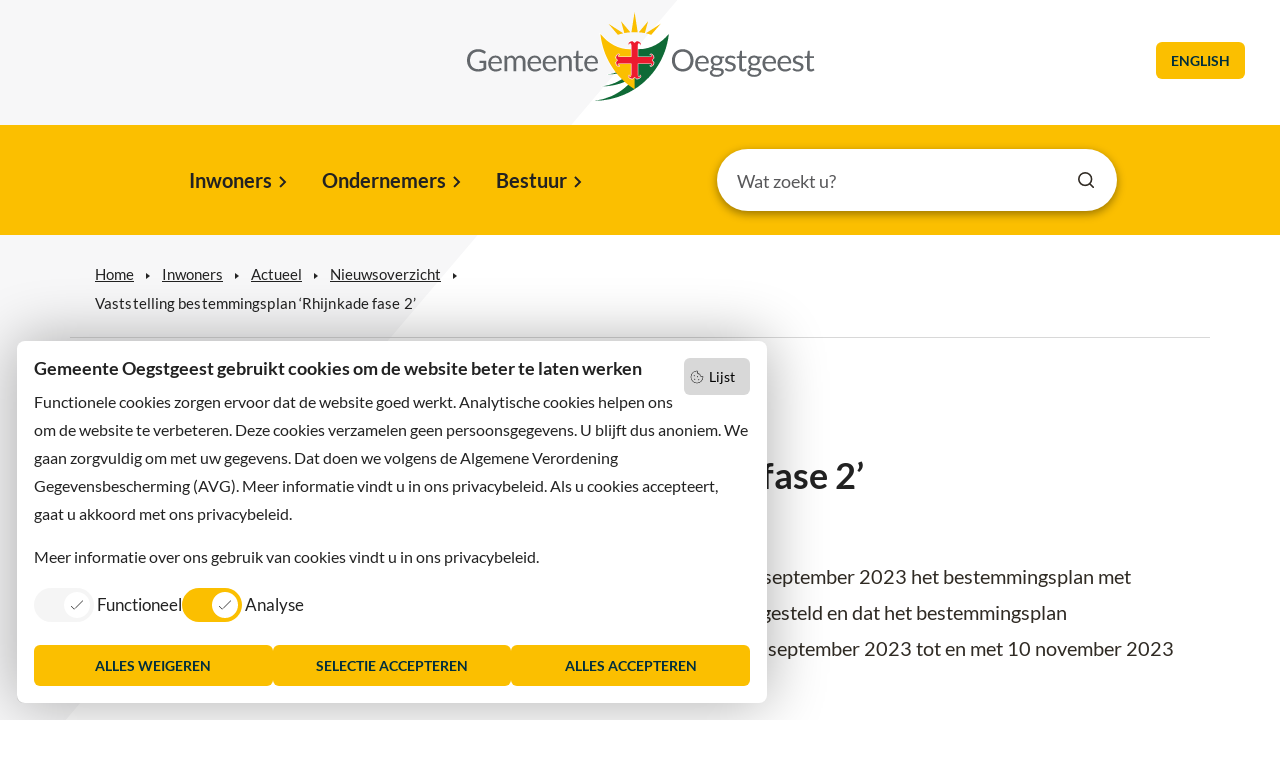

--- FILE ---
content_type: text/html; charset=utf-8
request_url: https://www.oegstgeest.nl/inwoners/actueel/nieuwsoverzicht/artikel/ter-inzagelegging-definitief-bestemmingsplan-rhijnkade-fase-2
body_size: 5267
content:
<!DOCTYPE html>
<html lang="nl">
<head>

<meta charset="utf-8">
<!-- 
	WIND Internet
			Interesse in een eigen TYPO3 website of ondersteuning nodig? Neem contact met ons op.
			Tel:   +31 (0)58 280 28 87
			Email: info@windinternet.nl
			WWW:   https://www.windinternet.nl
	
			+-+-+-+-+-+-+-+-+-

	This website is powered by TYPO3 - inspiring people to share!
	TYPO3 is a free open source Content Management Framework initially created by Kasper Skaarhoj and licensed under GNU/GPL.
	TYPO3 is copyright 1998-2026 of Kasper Skaarhoj. Extensions are copyright of their respective owners.
	Information and contribution at https://typo3.org/
-->



<title>Vaststelling bestemmingsplan ‘Rhijnkade fase 2’ - Gemeente Oegstgeest</title>
<meta name="generator" content="TYPO3 CMS">
<meta name="description" content="Het college van burgemeester en wethouders maakt bekend dat de raad op 28 september 2023 het bestemmingsplan met identificatiecode NL.IMRO.0579.BPRhijnkadef2-VA01 ongewijzigd heeft vastgesteld en dat het bestemmingsplan overeenkomstig artikel 3.8 van de Wet ruimtelijke ordening, met ingang van 29 september 2023 tot en met 10 november 2023 ter inzage ligt.">
<meta property="og:title" content="Vaststelling bestemmingsplan ‘Rhijnkade fase 2’">
<meta property="og:type" content="article">
<meta property="og:url" content="https://www.oegstgeest.nl/inwoners/actueel/nieuwsoverzicht/artikel/ter-inzagelegging-definitief-bestemmingsplan-rhijnkade-fase-2">
<meta property="og:description" content="Het college van burgemeester en wethouders maakt bekend dat de raad op 28 september 2023 het bestemmingsplan met identificatiecode NL.IMRO.0579.BPRhijnkadef2-VA01 ongewijzigd heeft vastgesteld en dat het bestemmingsplan overeenkomstig artikel 3.8 van de Wet ruimtelijke ordening, met ingang van 29 september 2023 tot en met 10 november 2023 ter inzage ligt.">
<meta name="twitter:card" content="summary">


<link rel="stylesheet" href="/typo3temp/assets/compressed/merged-0db90b187f314caba717b1b82c69bec0-a520c7da8f76125a384b3218c17b50e4.css.gz?1768395054" media="all" nonce="GebNNNG_zDqLubLLnoHnVNM9SYpQcPhVP6Ez4LajNswOYp9UJtF5ag">



<script src="/typo3temp/assets/compressed/merged-c04f82e75a6faf9b927a921547f2eb67-75c2db66e507abd26135310918d1003f.js.gz?1768395054" nonce="GebNNNG_zDqLubLLnoHnVNM9SYpQcPhVP6Ez4LajNswOYp9UJtF5ag"></script>

<script defer="defer" src="https://f1-eu.readspeaker.com/script/6031/webReader/webReader.js?pids=wr"></script>
<script defer="defer" nonce="GebNNNG_zDqLubLLnoHnVNM9SYpQcPhVP6Ez4LajNswOYp9UJtF5ag">
		window.rsConf = { ui: { playbackDetach: true }};
	</script>
<script async="async" nonce="GebNNNG_zDqLubLLnoHnVNM9SYpQcPhVP6Ez4LajNswOYp9UJtF5ag">
		(function() {
		var sz = document.createElement('script'); sz.type = 'text/javascript'; sz.async = true;
		sz.src = 'https://siteimproveanalytics.com/js/siteanalyze_6006126.js';
		var s = document.getElementsByTagName('script')[0]; s.parentNode.insertBefore(sz, s);
		})();
	</script>

<meta name="viewport" content="width=device-width, initial-scale=1, shrink-to-fit=no">
<link rel="canonical" href="https://www.oegstgeest.nl/inwoners/actueel/nieuwsoverzicht/artikel/ter-inzagelegging-definitief-bestemmingsplan-rhijnkade-fase-2"/>

</head>
<body>
<div class="wrapper"><div class="skiplinks"><ul><li><a href="/inwoners/actueel/nieuwsoverzicht/artikel/ter-inzagelegging-definitief-bestemmingsplan-rhijnkade-fase-2#content">Ga naar inhoud</a></li><li><a href="/inwoners/actueel/nieuwsoverzicht/artikel/ter-inzagelegging-definitief-bestemmingsplan-rhijnkade-fase-2#menu-links">Ga naar het menu</a></li><li><a href="/inwoners/actueel/nieuwsoverzicht/artikel/ter-inzagelegging-definitief-bestemmingsplan-rhijnkade-fase-2#search">Ga naar het zoeken</a></li><li><a href="/inwoners/actueel/nieuwsoverzicht/artikel/ter-inzagelegging-definitief-bestemmingsplan-rhijnkade-fase-2#footer">Ga naar contact</a></li></ul></div>
<div id="c8047" class="mx-auto frame frame-default frame-type-list  frame-layout-0">
	

</div>

<header><div class="container-fluid"><div class="row"><div class="logo"><a title="startpagina" href="/"><img alt="Logo gemeente Oegstgeest" src="/_assets/07783788b7da0b40e4eac3fb76570e59/Images/logo-oegstgeest.svg" width="348" height="90" /></a></div><div class="button-header d-none d-md-block" lang="en"><a href="/inwoners/welcome-to-oegstgeest" title="Go to this page">English</a></div></div></div><div class="menu-button" role="button" tabindex="0">menu</div><div class="container mobile-menu"><div class="row"><div class="col-12 mobile-menu-links"><ul role="menu"><li class="active first" role="menuitem"><a href="/inwoners">Inwoners</a></li><li role="menuitem"><a href="/ondernemers">Ondernemers</a></li><li class="last" role="menuitem"><a href="/bestuur">Bestuur</a></li></ul></div><div class="col-12 button-header" lang="en"><a href="/inwoners/welcome-to-oegstgeest" title="Go to this page">English</a></div><div class="col-12 mobile-menu-footer"><a href="/contact" class="button button-0" title="Contact met de gemeente">Contact met de gemeente</a></div><div class="col-12 mobile-menu-foot"><ul><li><a href="/contact">Contact</a></li><li><a href="/inwoners/welcome-to-oegstgeest">Information in English</a></li><li><a href="/bestuur/hoe-gaat-de-gemeente-om-met-mijn-persoonsgegevens">Privacy</a></li><li><a href="/proclaimer">Proclaimer</a></li><li><a href="/sitemap">Sitemap</a></li><li><a href="/toegankelijkheid">Toegankelijkheid</a></li><li><a href="/vacatures">Vacatures</a></li><li><a href="/servicenormen">Servicenormen</a></li><li class="last"><a href="/dorpsmarketing-oegstgeest">Dorpsmarketing Oegstgeest</a></li></ul></div></div></div></header><div class="container-fluid main-menu"><div class="container"><div class="row"><div class="col-lg-6 offset-lg-1 col-md-12 main-menu-links" id="menu-links"><ul role="menu"><li class="active first" role="menuitem"><a href="/inwoners">Inwoners</a></li><li role="menuitem"><a href="/ondernemers">Ondernemers</a></li><li class="last" role="menuitem"><a href="/bestuur">Bestuur</a></li></ul></div><div class="col-lg-5 main-search" id="search"><div class="search-inner"><form action="/zoeken" method="get" accept-charset="utf-8" data-windsolrliveresults="/?type=1560950647585"><fieldset><div class="search-field"><input type="text" name="q" value="" placeholder="Wat zoekt u?" title="Wat zoekt u?" class="tx-windsolrliveresults" /></div><div class="search-submit"><input type="submit" value="Zoek" title="Zoekopdracht starten" class="search-icon" /></div></fieldset></form></div></div></div></div></div><div class="container rootline-container"><div class="row"><div class="col-lg-8 rootline"><ul><li class="first"><a href="/">Home</a></li><li><a href="/inwoners">Inwoners</a></li><li><a href="/inwoners/actueel">Actueel</a></li><li><a href="/inwoners/actueel/nieuwsoverzicht">Nieuwsoverzicht</a></li><li class="last">Vaststelling bestemmingsplan ‘Rhijnkade fase 2’</li></ul></div><div class="col-lg-4 dropdown language-menu px-md-0"></div></div></div><div class="container mobile-gutter" id="content" ><div class="row"><div class="readspeaker col-md-9 col-sm-9 col-xs-12"><div class="readon"><div id="readspeaker_button1" class="rs_skip rsbtn rs_preserve"><a rel="nofollow" class="rsbtn_play" accesskey="L" title="Laat de tekst voorlezen met ReadSpeaker webReader" href="https://app-eu.readspeaker.com/cgi-bin/rsent?customerid=6031&lang=nl_nl&readid=content&url=https%3A%2F%2Fwww.oegstgeest.nl%2Finwoners%2Factueel%2Fnieuwsoverzicht%2Fartikel%2Fter-inzagelegging-definitief-bestemmingsplan-rhijnkade-fase-2"><span class="rsbtn_left rsimg rspart"><span class="rsbtn_text"><span>Lees voor</span></span></span><span class="rsbtn_right rsimg rsplay rspart"></span></a><div id='rs_div'></div></div></div></div><div class="pageheader col-lg-12 col-md-12"><h1>Vaststelling bestemmingsplan ‘Rhijnkade fase 2’</h1></div></div><div class="row"><div class="content col-lg-12 col-md-12"><!--TYPO3SEARCH_begin--><div id="c27" class="mx-auto frame frame-default frame-type-news_pi1  frame-layout-0"><div class="news news-single"><div class="article" itemscope="itemscope" itemtype="http://schema.org/Article"><div class="row"><div class="col-12 col-md-12 "><span class="news-list-date"><time itemprop="datePublished" datetime="2023-09-29">
							29 september 2023
						</time></span><div class="teaser-text" itemprop="description"><p>Het college van burgemeester en wethouders maakt bekend dat de raad op 28 september 2023 het bestemmingsplan met identificatiecode NL.IMRO.0579.BPRhijnkadef2-VA01 ongewijzigd heeft vastgesteld en dat het bestemmingsplan overeenkomstig artikel 3.8 van de Wet ruimtelijke ordening, met ingang van 29 september 2023 tot en met 10 november 2023 ter inzage ligt.</p></div><div class="news-text-wrap" itemprop="articleBody"><p>Het bestemmingsplan Rhijnkade fase 2 betreft de realisatie van een woontoren van 18,5 meter hoog met hierin 24 appartementen verdeeld over zes bouwlagen. Het plangebied van voorliggend bestemmingsplan is gelegen aan de westelijke rand van de gemeente Oegstgeest. Het plangebied bestaat uit het beoogde woongebied Rhijnkade.</p><h3><b>Hogere waardenbesluit (Besluit Wet geluidhinder – Rhijnkade fase 2)</b></h3><p>De Omgevingsdienst West-Holland stelt een hogere waarden vast op basis van artikel 110a van de Wet geluidhinder (Wgh), vanwege het wegverkeer op de Rijksweg A44, N206 en de Voorschoterweg.</p><p>Via de landelijke site <a href="http://www.ruimtelijkeplannen.nl" target="_blank" rel="noreferrer">www.ruimtelijkeplannen.nl</a>&nbsp; is het bestemmingsplan in te zien. Ook kan een papierenversie van het bestemmingsplan gedurende deze termijn bij de <a href="/contact#c9028">receptie van het gemeentehuis</a>, Rhijngeesterstraatweg 13 te Oegstgeest worden ingezien.</p><h3>Beroep</h3><p>Zij die tijdig bij de gemeenteraad zienswijzen hebben ingediend en belanghebbenden aan wie redelijkerwijs niet kan worden verweten dat zij geen zienswijzen als bedoeld in artikel 3:15 Algemene wet bestuursrecht naar voren hebben gebracht, kunnen binnen zes weken na de dag waarop het besluit is bekendgemaakt beroep instellen. Daarnaast kan eenieder gedurende deze termijn beroep instellen tegen de wijzigingen ten opzichte van het ter inzage gelegen hebbende ontwerpbestemmingsplan. Beroep kan worden ingesteld bij de Afdeling Bestuursrechtspraak van de Raad van State, Postbus 20019, 2500 EA Den Haag. Diegenen die beroep hebben ingesteld kunnen eveneens een verzoek om voorlopige voorziening bij de Voorzitter van de afdeling Bestuursrechtspraak van de Raad van State indienen.</p></div></div><div class="sidebar col-lg-4 col-md-12"></div></div></div></div></div><!--TYPO3SEARCH_end--></div></div></div><footer><div class="container-fluid px-0 footer" id="footer"><div class="container"><div class="row no-gutters"><div class="col-xl-3 col-lg-6 col-md-6 col-sm-12 contacts"><h3>Bezoekadres</h3><p>Rhijngeesterstraatweg 13<br> 2342 AN Oegstgeest</p></div><div class="col-xl-3 col-lg-6 col-md-6 col-sm-12 contacts"><h3>Wilt u niets missen?</h3><p><a href="https://contact.email-provider.nl/oegstgeest/subscribe" target="_blank" rel="noreferrer">Abonneer u op onze nieuwsbrief</a><br> en volg ons ook op sociale media.</p></div><div class="col-xl-3 col-lg-6 col-md-6 col-sm-12 contacts socials"><ul><li><a href="https://www.facebook.com/Gemeente-Oegstgeest-337641606371592/" target="_blank" rel="noreferrer">
						Facebook
					</a></li><li><a href="https://twitter.com/gem_oegstgeest" target="_blank" rel="noreferrer">
						X
					</a></li><li><a href="https://www.instagram.com/gemeenteoegstgeest/" target="_blank" rel="noreferrer">
						Instagram
					</a></li></ul></div><div class="col-xl-3 col-lg-6 col-md-6 col-sm-12 contacts action"><a href="/contact" class="button button-0 icon-">
				Contact met de gemeente
			</a></div></div></div><div class="container foot"><ul><li><a href="/contact">Contact</a></li><li><a href="/inwoners/welcome-to-oegstgeest">Information in English</a></li><li><a href="/bestuur/hoe-gaat-de-gemeente-om-met-mijn-persoonsgegevens">Privacy</a></li><li><a href="/proclaimer">Proclaimer</a></li><li><a href="/sitemap">Sitemap</a></li><li><a href="/toegankelijkheid">Toegankelijkheid</a></li><li><a href="/vacatures">Vacatures</a></li><li><a href="/servicenormen">Servicenormen</a></li><li class="last"><a href="/dorpsmarketing-oegstgeest">Dorpsmarketing Oegstgeest</a></li></ul></div><div class="container-fluid footer-image"><img alt="Gemeente Oegstgeest" src="/_assets/07783788b7da0b40e4eac3fb76570e59/Images/footer.svg" width="1720" height="25" /></div></div></footer></div>
<div class="cookie-toggle-buttons">
    <button class="list" aria-label="Open lijst met cookies">Lijst</button>
    <button class="dialog" aria-label="Open acceptatie cookie venster">Consent</button>
</div>
<div class="cookie-consent-container">
    <dialog open id="wind-cookie-law-dialog" class="cookie-consent-dialog">
        <button class="cookie-list" data-action="list">Lijst</button>
        <h2>Gemeente Oegstgeest gebruikt cookies om de website beter te laten werken</h2>
        <p class="info">Functionele cookies zorgen ervoor dat de website goed werkt. Analytische cookies helpen ons om de website te verbeteren. Deze cookies verzamelen geen persoonsgegevens. U blijft dus anoniem. We gaan zorgvuldig om met uw gegevens. Dat doen we volgens de Algemene Verordening Gegevensbescherming (AVG). Meer informatie vindt u in ons privacybeleid. Als u cookies accepteert, gaat u akkoord met ons privacybeleid.</p>
        <p class="more">
            Meer informatie over ons gebruik van cookies
            vindt u in ons privacybeleid.
        </p>
        <div class="cookie-categories" role="list">
            <label role="listitem">
                <span class="switch">
                    <input class="cookie-type" data-cookie-type="functional" type="checkbox" checked disabled>
                    <span class="slider"></span>
                </span>
                <span class="label-text">Functioneel</span>
            </label>
            <label role="listitem">
                <span class="switch">
                    <input class="cookie-type" data-cookie-type="analytic" type="checkbox" checked>
                    <span class="slider"></span>
                </span>
                <span class="label-text">Analyse</span>
            </label>
        </div>
        <div class="button-grid container">
            <div class="button-row row" role="list">
                <button class="btn btn-cookie-consent col" data-action="reject" role="listitem">Alles weigeren</button>
                <button class="btn btn-cookie-consent col" data-action="accept" role="listitem">Selectie accepteren</button>
                <button class="btn btn-cookie-consent col" data-action="accept-all" role="listitem" id="last-button">Alles accepteren</button>
            </div>
        </div>
    </dialog>
    <dialog id="wind-cookie-law-list" class="cookie-list-dialog">
        <h2>Gemeente Oegstgeest cookies</h2>
        <button class="close-dialog">Sluiten</button>
        
            <h3>Functioneel</h3>
            <div class="list-inner">
                
                    <details>
    <summary>TYPO3 GmbH</summary>
    <div class="details-inner">
        
            <div class="row">
                <div class="col-2">fe_typo_user</div>
                <div class="col">Deze cookie is een standaard sessiecookie van TYPO3 CMS.</div>
                <div class="col-2">sessie</div>
            </div>
        

    </div>
</details>
                
                    <details>
    <summary>Gemeente Oegstgeest</summary>
    <div class="details-inner">
        
            <div class="row">
                <div class="col-2">oeg_consent</div>
                <div class="col">Deze cookie houdt uw cookie voorkeur bij</div>
                <div class="col-2">365 dagen</div>
            </div>
        

    </div>
</details>
                
            </div>
        
        
            <h3>Analyse</h3>
            <div class="list-inner">
                
                    <details>
    <summary>SiteImprove</summary>
    <div class="details-inner">
        
            <div class="row">
                <div class="col-2">nmstat</div>
                <div class="col">Deze cookie wordt gebruikt om het gebruik van de website door bezoekers te registreren. Het wordt gebruikt om statistieken te verzamelen over het gebruik van de website, zoals wanneer de bezoeker de website voor het laatst heeft bezocht. Deze informatie wordt vervolgens gebruikt om de gebruikerservaring op de website te verbeteren. Deze Siteimprove Analytics-cookie bevat een willekeurig gegenereerde ID die wordt gebruikt om de browser te herkennen wanneer een bezoeker een pagina leest. De cookie bevat geen persoonlijke informatie en wordt alleen gebruikt voor webanalyse.</div>
                <div class="col-2">365 dagen</div>
            </div>
        

    </div>
</details>
                
            </div>
        
    </dialog>
</div>

<script src="/typo3temp/assets/compressed/merged-b596d76828021b40f85254401ca54db2-c8e7d6524e70ded10e65e6be0dd78dae.js.gz?1768395054" nonce="GebNNNG_zDqLubLLnoHnVNM9SYpQcPhVP6Ez4LajNswOYp9UJtF5ag"></script>



</body>
</html>

--- FILE ---
content_type: image/svg+xml
request_url: https://www.oegstgeest.nl/_assets/07783788b7da0b40e4eac3fb76570e59/Images/footer.svg
body_size: 2529
content:
<?xml version="1.0" encoding="UTF-8"?>
<svg width="1720px" height="25px" viewBox="0 0 1720 25" version="1.1" xmlns="http://www.w3.org/2000/svg" xmlns:xlink="http://www.w3.org/1999/xlink">
    <!-- Generator: Sketch 57.1 (83088) - https://sketch.com -->
    <title>footer-bottom-image</title>
    <desc>Created with Sketch.</desc>
    <g id="Symbols" stroke="none" stroke-width="1" fill="none" fill-rule="evenodd">
        <g id="footer-bottom-image">
            <polygon id="Path-4" fill="#EF002B" points="-2.27373675e-13 7.11236625e-15 44.035001 0 22.0175005 25 -2.27373675e-13 25"></polygon>
            <polygon id="Path-7" fill="#FFC72C" points="44.035001 0 74.0361302 0 51.9923845 25 22.0175005 25"></polygon>
            <polygon id="Path-7" fill="#FFFFFF" points="108.0175 0 138.01863 0 116.974884 25 87 25"></polygon>
            <polygon id="Path-7" fill="#63666A" points="74.0175005 0 108.01863 0 86.974884 25 52 25"></polygon>
            <polygon id="Path-7" fill="#046A38" points="138.0175 0 607.759651 0 600.207872 25 117 25"></polygon>
            <polygon id="Path-8" fill="#58585A" points="608.222646 0 612.979525 0 606.002621 25 600.70256 25"></polygon>
            <polygon id="Path-8" fill="#FFC72C" points="613.428421 0 712.883153 0 709.434152 25 606.481899 25"></polygon>
            <polygon id="Path-8" fill="#EF002B" points="744.360129 0 712.883153 0 709.434152 25 740.953308 25"></polygon>
            <polygon id="Path-8" fill="#BCBCBB" points="744.360129 0 983.031613 0 986.847012 25 740.953308 25"></polygon>
            <polygon id="Path-8" fill="#FFC72C" points="1015.42494 0 983.031613 0 986.847012 25 1019.15847 25"></polygon>
            <polygon id="Path-8" fill="#046A38" points="1015.42494 0 1114.56416 0 1121.44464 25 1019.15847 25"></polygon>
            <polygon id="Path-8" fill="#58585A" points="1119.73219 0 1114.96308 0 1121.84357 25 1126.66096 25"></polygon>
            <polygon id="Path-8" fill="#EF002B" points="1120.11274 0 1590.62894 0 1611.74759 25 1127.04151 25"></polygon>
            <polygon id="Path-8" fill="#FFFFFF" points="1620.08214 0 1590.62894 0 1611.74759 25 1641.17278 25"></polygon>
            <polygon id="Path-8" fill="#63666A" points="1620.08214 0 1655.15894 0 1676.27759 25 1641.17278 25"></polygon>
            <polygon id="Path-8" fill="#0F6A36" points="1684.69786 0 1655.73514 0 1676.85379 25 1705.7885 25"></polygon>
            <polygon id="Path-8" fill="#FFC72C" points="1684.69786 0 1720 0 1720 25 1705.7885 25"></polygon>
        </g>
    </g>
</svg>

--- FILE ---
content_type: image/svg+xml
request_url: https://www.oegstgeest.nl/_assets/07783788b7da0b40e4eac3fb76570e59/Images/instagram.svg
body_size: 1536
content:
<?xml version="1.0" ?><svg viewBox="0 0 28.87 28.87" xmlns="http://www.w3.org/2000/svg" xmlns:xlink="http://www.w3.org/1999/xlink"><defs><style>.cls-1{fill:url(#linear-gradient);}.cls-2{fill:#fff;}</style><linearGradient gradientUnits="userSpaceOnUse" id="linear-gradient" x1="-1.84" x2="32.16" y1="30.47" y2="-3.03"><stop offset="0" stop-color="#fed576"/><stop offset="0.26" stop-color="#f47133"/><stop offset="0.61" stop-color="#bc3081"/><stop offset="1" stop-color="#4c63d2"/></linearGradient></defs><title/><g data-name="Layer 2" id="Layer_2"><g data-name="Layer 1" id="Layer_1-2"><rect class="cls-1" height="28.87" rx="6.48" ry="6.48" width="28.87"/><g data-name="&lt;Group&gt;" id="_Group_"><path class="cls-2" d="M10,5h9c.2.1.5.1.7.2a4.78,4.78,0,0,1,3.8,3.3,8,8,0,0,1,.3,1.5v8.8a6.94,6.94,0,0,1-1.2,3.1,5.51,5.51,0,0,1-4.5,1.9h-7.5a5.49,5.49,0,0,1-3.7-1.2A5.51,5.51,0,0,1,5,18.14v-7a7.57,7.57,0,0,1,.1-1.5,4.9,4.9,0,0,1,3.8-4.3Zm-3.1,9.5v3.9a3.42,3.42,0,0,0,3.7,3.7q3.9.15,7.8,0c2.3,0,3.6-1.4,3.7-3.7q.15-3.9,0-7.8a3.52,3.52,0,0,0-3.7-3.7q-3.9-.15-7.8,0a3.42,3.42,0,0,0-3.7,3.7Z" data-name="&lt;Compound Path&gt;" id="_Compound_Path_"/><path class="cls-2" d="M9.64,14.54a4.91,4.91,0,0,1,4.9-4.9,5,5,0,0,1,4.9,4.9,4.91,4.91,0,0,1-4.9,4.9A5,5,0,0,1,9.64,14.54Zm4.9-3.1a3.05,3.05,0,1,0,3,3A3,3,0,0,0,14.54,11.44Z" data-name="&lt;Compound Path&gt;" id="_Compound_Path_2"/><path class="cls-2" d="M18.34,9.44a1.16,1.16,0,0,1,1.2-1.2,1.29,1.29,0,0,1,1.2,1.2,1.2,1.2,0,0,1-2.4,0Z" data-name="&lt;Path&gt;" id="_Path_"/></g></g></g></svg>

--- FILE ---
content_type: text/javascript; charset=utf-8
request_url: https://www.oegstgeest.nl/typo3temp/assets/compressed/merged-b596d76828021b40f85254401ca54db2-c8e7d6524e70ded10e65e6be0dd78dae.js.gz?1768395054
body_size: 15112
content:

jQuery.extend(jQuery.fancybox.defaults, {
	protect : false,
	trapFocus : true,
});
$(document).ready(function() {
  const height = $('header').height();

  /**
   * Toggle menu overlay
   */

  let menu = false;
  $('.menu-button').on( 'click', function() {
    window.scrollTo(0, 0);
    if (!menu) {
      $(this).text('sluit');
      $('header').addClass('menu-overlay');
      $('.triangle').addClass('mobile-triangle');
      $('.mobile-menu').show();
      menu = true;
    } else {
      $(this).text('menu');
      $('header').removeClass('menu-overlay');
      $('.triangle').removeClass('mobile-triangle');
      $('.mobile-menu').hide();
      menu = false;
    }
  });

  $('.menu-button').on('keypress', function(e){
    if(e.which == 13){
      window.scrollTo(0, 0);
      if (!menu) {
        $(this).text('sluit');
        $('header').addClass('menu-overlay');
        $('.triangle').addClass('mobile-triangle');
        $('.mobile-menu').show();
        menu = true;
      } else {
        $(this).text('menu');
        $('header').removeClass('menu-overlay');
        $('.triangle').removeClass('mobile-triangle');
        $('.mobile-menu').hide();
        menu = false;
      }
    }
  });

  /**
   * Anchor link list
   */
  const anchorList = $('div.frame-type-fce_anchor_list');
  if (anchorList.get().length > 0) {
    const anchorLinks = anchorList.find('a.anchor-link');
    const anchorListButtons = anchorList.find('li.button-holder');
    anchorListButtons.each(function () {
      let target = $('div#' + $(this).data('target'));
      $(this).attr('data-offsetY', target.offset().top + target.height() - height);
      $(this).hide();
    });
    anchorList.attr('style', 'width: ' + anchorList.parent().width() + 'px; top: ' + (height + 20) + 'px');
    const anchorListOffset = anchorList.offset().top - height - 20;
    const anchorListHeight = anchorList.height() + 45;
    anchorLinks.click(function(e) {
      e.preventDefault();
      $('.frame-type-fce_anchor_list ul').removeClass('show');
      if ($(this).hasClass('accordion')) {
        let foobar = $('div.frame-type-fce_accordion .accordion-item');
        foobar.each(function (e) {
          let collapseId = $($(this)[0]).attr('id');
          collapseId = collapseId.replace('accordion-item-', '')
          $(this).removeClass('accordion-open');

          let collapseEle = document.getElementById('collapse' + collapseId)
          collapseEle.classList.remove('show');
        } );

        let triggerID = $(this)[0].dataset.id;
        let triggerEle = document.getElementById('collapse' + triggerID);
        triggerEle.classList.add('show');
        triggerEle.closest('#accordion-item-' + triggerID).classList.add('accordion-open')
      }

      let target = $('div' + $(this).attr('href'));
      $({myScrollTop:$(window).scrollTop()}).animate({myScrollTop:target.offset().top - height}, {
        duration: 600,
        easing: 'swing',
        step: function(val) {
          window.scrollTo(0, val);
        }
      });

      return false;
    });

    $(window).on('load resize scroll', function(){
      let pageheight = $('.wrapper').height() - $(document).scrollTop();
      if ($(window).width() > 991) {
        anchorList.addClass('stick-to-top');
        anchorList.removeClass('stick-to-bottom');
      }
      if (($(document).scrollTop() > anchorListOffset) && (pageheight > 885)) {
        if ($(window).width() > 991) {
          anchorList.removeClass('stick-to-bottom');
          anchorList.addClass('stick-to-top')
          anchorList.parent().attr('style', 'padding-top: ' + anchorListHeight + 'px');
        }
      } else {
        if (pageheight < 885) {
          anchorList.addClass('stick-to-bottom');
        } else {
          anchorList.removeClass('stick-to-bottom');
        }
        anchorList.removeClass('stick-to-top');
        anchorList.parent().attr('style', '');
      }

      let current = anchorLinks.first();
      anchorLinks.each(function () {
        $(this).closest('li').removeClass('active');
        $(this).removeClass('active');
        let uid = $(this).attr('href');
        if ($(document).scrollTop() + 160 > $('div' + uid).first().offset().top - height - 1) {
          current = $(this).closest('li');
        }
      });
      current.addClass('active');

      anchorListButtons.each(function () {
        if ($(document).scrollTop() > ($(this).attr('data-offsetY') - 10)) {
          $(this).show();
        } else {
          $(this).hide();
        }
      });
    });
  }

  // Scroll to search keyword
  function wrapInElement(element, replaceFrom, replaceWith) {
    if (element.className !== 'scrollsearchkeyword') {
      let index, textData, wrapData, tempDiv;
      // recursion for the child nodes
      if (element.childNodes.length > 0) {
        for (index = 0; index < element.childNodes.length; index++) {
          wrapInElement(element.childNodes[index], replaceFrom, replaceWith);
        }
      }
      // non empty text node?
      if (element.nodeType == Node.TEXT_NODE && /\S/.test(element.data)) {
        // replace
        textData = element.data;
        wrapData = textData.replace(replaceFrom, replaceWith);
        if (wrapData !== textData) {
          // create a div
          tempDiv = document.createElement('div');
          tempDiv.innerHTML = wrapData;
          // insert
          while (tempDiv.firstChild) {
            element.parentNode.insertBefore(tempDiv.firstChild, element);
          }
          // remove text node
          element.parentNode.removeChild(element);
        }
      }
    }
  }

  if (
    window.location.hash !== ''
    && window.location.hash.indexOf('#search=') > -1
  ) {
    let keywords = decodeURIComponent(window.location.hash).substring(window.location.hash.indexOf('#search=') + 8, window.location.hash.length).replace(/[^a-zA-Z0-9]/g, ' ').trim();
    if (keywords) {
      keywords = keywords.split(' ');
      let regexpKeywords = [];
      for (let i in keywords) {
        if (keywords[i]) {
          regexpKeywords.push(keywords[i].replace(/[.*+?^${}()|[\]\\]/g, '\\$&'));
        }
      }
      var replaceRegex = new RegExp('(' + regexpKeywords.join('|') + ')', 'gi');
      wrapInElement(document.getElementById('content'), replaceRegex, '<span class="scrollsearchkeyword">$1</span>');

      let scrollSearchKeywords = $('span.scrollsearchkeyword').first();
      if (scrollSearchKeywords.length > 0) {
        if (scrollSearchKeywords.parents('div.accordion-item').length !== 0) {
          let panel = scrollSearchKeywords.parents('div.accordion-item').find('div.panel-collapse');
          if (panel.hasClass('show')) {
            $('html,body').animate({scrollTop: scrollSearchKeywords.offset().top}, 'fast');
          } else {
            panel.one('shown.bs.collapse', function() {
              $('html,body').animate({scrollTop: scrollSearchKeywords.offset().top}, 'fast');
            });
            scrollSearchKeywords.parents('div.accordion-item').find('div.panel-collapse').collapse('show');
          }
        } else {
          $('html,body').animate({scrollTop: scrollSearchKeywords.offset().top}, 'fast');
        }
      }
    }
  }

  $('div.accordion-item a').on( 'click', function() {
    if ($(this).hasClass('collapsed')) {
      $(this).parent().parent('div.accordion-item').addClass('accordion-open');
    } else {
      $(this).parent().parent('div.accordion-item').removeClass('accordion-open');
    }
  });

  jQuery(function($) {
    $('a.internal-info-toggler, img.internal-info-cancel-btn').click(function(e) {
      e.preventDefault();
      $('div.internal-info-sidebar').removeClass('desktop-width mobile-width');
      if ($(window).width() < 577) {
        $('div.internal-info-sidebar').addClass('mobile-width');
      } else {
        $('div.internal-info-sidebar').addClass('desktop-width');
      }
      $('a.internal-info-toggler').toggleClass('collapse');
      $('ul.sharebuttons').toggleClass('d-md-block');
      $('div.internal-info-sidebar').toggleClass('collapse');
      return false;
    });
  });
});

/**
 * Listener that navigates and opens accordion item based on the URL
 */
document.addEventListener('DOMContentLoaded', () => {
  const accordion = document.querySelector('.accordionblock');

  if (accordion) {
    const items = accordion.querySelectorAll('.accordion-item');

    // Set the accordion id to url hash on click
    items.forEach((item) => {
      item.querySelector('a').addEventListener('click', function (event) {
        const clickedItem = event.target.closest('div.accordion-item');
        location.hash = clickedItem.getAttribute('id');
      })
    });

    // If the hash changes without the page being reloaded
    window.addEventListener('hashchange', (event) => {
      findAccordionItem(false);
    });

    // Whenever the page loads, directly linking to the element
    window.addEventListener('load', (event) => {
      findAccordionItem(true);
    });

    function findAccordionItem(reload) {
      items.forEach((item) => {
        const targetElement = document.getElementById(location.href.split('#')[1]);
        if (targetElement) {
          const openItem = item.classList.contains('accordion-open');

          if (targetElement === item) {
            toggleAccordion(targetElement);
            // Align the item to the top of the screen
          } else if (item !== openItem) {
            toggleAccordion(item, 'close');
          }

          if (reload) {
            targetElement.scrollIntoView(true);
          }
        }
      });
    }

    function toggleAccordion(element, state) {
      const accordionState = element.querySelector('a');
      const panel = element.querySelector('.panel-collapse');

      if (state === 'close') {
        accordionState.classList.add('collapsed');
        panel.classList.remove('show');
        element.classList.remove('accordion-open');
      } else {
        accordionState.classList.remove('collapsed');
        panel.classList.add('show');
        element.classList.add('accordion-open');
      }
    }
  }

  document.addEventListener('keydown', function(e) {
    if (e.key === 'Tab' || e.keyCode === 9) {
      if (document.activeElement.id === 'last-button') {
        const cookieContainer = document.getElementsByClassName('cookie-consent-container');
        const cookieButtons = document.getElementsByClassName('cookie-toggle-buttons');
        if (cookieContainer[0]) {
          cookieContainer[0].style.display = 'none';
        }
        if (cookieButtons[0]) {
          cookieButtons[0].style.display = 'none';
        }
      }
    }
  });

  const wrapper = document.querySelector('body > div.wrapper');

  if (wrapper) {
    ['.cookie-toggle-buttons', '.cookie-consent-container'].forEach(selector => {
      const el = document.querySelector(selector);
      if (el) {
        wrapper.insertBefore(el, wrapper.firstElementChild || null);
      }
    });
  }
});

function WindSolrLiveResults() {
  this.init = function() {
    $.Autocomplete.prototype.oldHide = $.Autocomplete.prototype.hide;
    $.Autocomplete.prototype.hide = function() {
      var that = this;

      if (!that.options.doNotHide) {
        that.oldHide();
      }
    };

    $('form[data-windsolrliveresults]').each(function () {
      var form = $(this);
      var searchBox = form.find('.tx-windsolrliveresults');
      form.attr('autocomplete', 'off');

      var maxTextSize = form[0].hasAttribute('data-windsolrliveresults-maxtextsize') ? form.data('windsolrliveresults-maxtextsize') : 100;
      var textCropAfter = form[0].hasAttribute('data-windsolrliveresults-textcropafter') ? form.data('windsolrliveresults-textcropafter') : '...';
      var textCropOnSpace = form[0].hasAttribute('data-windsolrliveresults-textcroponspace') ? form.data('windsolrliveresults-textcroponspace') : false;
      var autocompleteWidth = form[0].hasAttribute('data-windsolrliveresults-width') ? form.data('windsolrliveresults-width') : form.parent().outerWidth();
      var autocompleteHeight = form[0].hasAttribute('data-windsolrliveresults-height') ? form.data('windsolrliveresults-height') : 1000;
      var autocompleteZindex = form[0].hasAttribute('data-windsolrliveresults-zindex') ? form.data('windsolrliveresults-zindex') : 9;

      if (searchBox.length === 1) {
        searchBox.css('position', 'relative');

        var moreButtonClicked = false;
        form.on('submit', function (e) {
          if (form.find('.tx-windsolrliveresults').val() === '') {
            e.preventDefault();
            form.find('.tx-windsolrliveresults').focus();
          } else if (!moreButtonClicked && $('.autocomplete-suggestions .autocomplete-more').length === 1) {
            e.preventDefault();
            $('.autocomplete-suggestions .autocomplete-more').click();
          } else if ($('.autocomplete-suggestions').filter(':visible').length === 0) {
            e.preventDefault();
          }
        });

        searchBox.devbridgeAutocomplete({
          serviceUrl: form.data('windsolrliveresults'),
          paramName: 'tx_windsolrliveresults_solrliveresults[queryString]',
          dataType: 'json',
          maxHeight: autocompleteHeight,
          autoSelectFirst: false,
          triggerSelectOnValidInput: false,
          width: autocompleteWidth,
          zIndex: autocompleteZindex,
          preventBadQueries: false,
          showNoSuggestionNotice: true,
          noSuggestionNotice: '',
          doNotHide: true,
          onSearchStart: function(parameters) {
            $(this).closest('form').addClass('loading');
          },
          onSearchComplete: function(query, results) {
            $(this).closest('form').removeClass('loading');
          },
          beforeRender: function(container, results) {
            var totalResults = 0;
            var originalQuery = '';
            var usedQuery = '';
            if (results.length > 0) {
              totalResults = results[0].found;
              originalQuery = results[0].originalQuery;
              usedQuery = results[0].usedQuery;
            }

            var resultTextContainer = $('<div class="resulttext" />');
            var resultText = '';
            if (totalResults <= 0) {
              resultTextContainer.addClass('none');
              resultText = 'Uw zoekopdracht leverde <span class="totalresults"></span> resultaten op.';
            } else if (originalQuery === usedQuery || originalQuery === '') {
              resultText = 'Uw zoekopdracht naar <span class="originalquery"></span> leverde <span class="totalresults"></span> resultaten op.';
            } else {
              resultText = 'Uw zoekopdracht naar <span class="originalquery"></span> leverde <span class="nototalresults">geen</span> resultaten op. Een zoekopdracht naar <span class="altquery"></span> leverde <span class="totalresults"></span> resultaten op.';
            }
            resultTextContainer.html(resultText);
            resultTextContainer.find('span.originalquery').text(originalQuery);
            resultTextContainer.find('span.altquery').text(usedQuery);
            resultTextContainer.find('span.totalresults').text(totalResults);
            container.prepend(resultTextContainer);

            var closeButton = $('<div class="autocomplete-close" />')
              .text('Sluiten')
              .click(function() {
                searchBox.devbridgeAutocomplete().oldHide();
              });
            container.prepend(closeButton);
            if (results.length > 0) {
              var moreContainer = $('<div class="autocomplete-more" />');
              moreContainer.text('Toon alle zoekresultaten');
              moreContainer.click(function () {
                moreButtonClicked = true;
                searchBox.val(usedQuery);
                form.submit();
              });
              container.append(moreContainer);
            }
          },
          transformResult: function(response) {
            var result = {suggestions: []};

            $.each(response.documents, function(key, value) {
              let originalQuery = response.originalQuery ?? '';
              var item = {
                value: originalQuery,
                data: value
              };

              if (key === 0) {
                item.usedQuery = response.query;
                item.originalQuery = originalQuery;
                item.found = response.found;
              }
              result.suggestions.push(item);
            });

            return result;
          },
          formatResult: function(result, currentValue) {
            if (!currentValue) {
              return result.value;
            }
            var title = $($.parseHTML(result.data.title)).text();
            var content = $($.parseHTML(result.data.content)).text();
            if (content.length > maxTextSize) {
              content = content.substring(0, maxTextSize);
              if (textCropOnSpace) {
                var lastSpace = content.lastIndexOf(' ');
                if (lastSpace >= 0) {
                  content = content.substring(0, lastSpace)
                }
              }
              content += textCropAfter;
            }

            var resultContainer = $('<div />');
            resultContainer.addClass(result.data.type);

            var resultTitle = $('<h2 />');
            var resultTitleLink = $('<a />');
            resultTitleLink.attr('href', result.data.url);
            resultTitleLink.text(title);
            resultTitle.append(resultTitleLink);
            resultContainer.append(resultTitle);

            var resultContent = $('<div class="text" />');
            resultContent.text(content);
            resultContainer.append(resultContent);

            return $('<div />').append(resultContainer).html();
          },
          onSelect: function(result) {
            window.location.href = result.data.url;
          },
          deferRequestBy: 100
        });
      }
    });
  };
}

$(document).ready(function() {
  var windSolrLiveResults = new WindSolrLiveResults();
  windSolrLiveResults.init();

  $("body").on("tx_solr_updated", function() {
    windSolrLiveResults.init();
  });
});

function initializeRepeatableContainer() {
  var containerClones = {};

  document.querySelectorAll('[data-repeatable-container][data-is-root]').forEach((rootElement) => {
    let containerClone = rootElement.cloneNode(true),
      containerIdentifier = rootElement.dataset['identifier'],
      formIdentifier = rootElement.closest('form').getAttribute('id');

    containerClones[formIdentifier] = containerClones[formIdentifier] || {};
    containerClone.querySelector('.repeatable-outer-container [data-copy-button]')?.remove();
    for (const alertElement of containerClone.querySelectorAll('[role="alert"]')) {
      alertElement.remove();
    }

    let copies = document.querySelectorAll('[data-repeatable-container][data-copy-reference="' + containerIdentifier + '"]');
    if (copies.length > 0) {
      let lastCopy = copies[copies.length - 1];
      let copyButton = rootElement.querySelector('[data-copy-button]');
      if (copyButton !== null) {
        lastCopy.append(copyButton);
      }
    }

    containerClone.querySelectorAll('[data-repeatable-container][data-is-root]').forEach((cloneElement) => {
      delete cloneElement.dataset.isRoot;
      cloneElement.dataset.isCopy = '';
      cloneElement.dataset.copyMother = cloneElement.dataset['identifier'];
    });
    delete containerClone.dataset.isRoot;
    containerClone.dataset.isCopy = '';
    containerClone.querySelectorAll('*').forEach((cloneChildElement) => {
      cloneChildElement.classList.remove('has-error');
    });

    let inputs = [...containerClone.querySelectorAll('input')];
    inputs.filter((input) => ['checkbox', 'radio', 'hidden'].indexOf(input.getAttribute('type')) == -1).forEach((inputElement) => {
      inputElement.setAttribute('value', '');
    });
    inputs.filter((input) => ['file'].indexOf(input.getAttribute('type')) >= 0).forEach((inputElement) => {
      [...inputElement.parentNode.children].filter((child) => child !== inputElement).forEach((siblingElement) => {
        if (siblingElement.classList.contains('filesize-wrapper')) {
          siblingElement.remove();
        } else if (siblingElement.classList.contains('custom-file-label')) {
          siblingElement.innerHTML = '';
        } else if (siblingElement.classList.contains('fc-resource')) {
          siblingElement.remove();
        }
      });
    });
    inputs.filter((input) => ['checkbox', 'radio'].indexOf(input.getAttribute('type')) >= 0).forEach((inputElement) => {
      inputElement.checked = false;
    });
    containerClone.querySelectorAll('textarea').forEach((textareaElement) => {
      textareaElement.setAttribute('value', '');
    });
    containerClone.querySelectorAll('select').forEach((selectElement) => {
      let selected = selectElement.selectedOptions;
      for (let i = 0; i < selected.length; i++) {
        selected[i].removeAttribute('selected');
      }
      selectElement.selectedIndex = -1;
    });

    containerClones[formIdentifier][containerIdentifier] = containerClone;
  });

  document.dispatchEvent(new CustomEvent('initialize-repeatable-container-copy-buttons', { 'detail': { 'containerClones': containerClones } }));
  document.dispatchEvent(new CustomEvent('initialize-repeatable-container-remove-buttons'));
}

document.addEventListener('initialize-repeatable-container-copy-buttons', (copyEvent) => {
  let containerClones = copyEvent.detail.containerClones,
    getNextCopyNumber = (referenceElement, formElement) => {
      let highestCopyNumber = 0;

      formElement.querySelectorAll('[data-repeatable-container][data-copy-reference="' + referenceElement.dataset['identifier'] + '"]').forEach((copyElement) => {
        let copyNumber = parseInt(copyElement.dataset['identifier'].split('.').pop());

        if (copyNumber > highestCopyNumber) {
          highestCopyNumber = copyNumber;
        }
      });

      return ++highestCopyNumber;
    },
    setRandomIds = (subject) => {
      let idReplacements = {};

      subject.querySelectorAll('[id]').forEach((subjectIdElement) => {
        let id = subjectIdElement.getAttribute('id'),
          newId = Math.floor(Math.random() * 99999999) + Date.now();

        subjectIdElement.setAttribute('id', newId);
        idReplacements[id] = newId;
      });

      subject.querySelectorAll('*').forEach((subjectChildElement) => {
        for (let i = 0, len = subjectChildElement.attributes.length; i < len; i++) {
          let attributeValue = subjectChildElement.attributes[i].nodeValue;

          if (attributeValue in idReplacements) {
            subjectChildElement.attributes[i].nodeValue = idReplacements[attributeValue];
          }
        }
      });
    },
    escapeRegExp = (subject) => {
      return subject.replace(/[-\/\\^$*+?.()|[\]{}]/g, '\\$&');
    };

  document.querySelectorAll('.repeatable-outer-container [data-copy-button]').forEach((copyBtnElement) => {
    let formElement = copyBtnElement.closest('form'),
      referenceElementIdentifier = copyBtnElement.dataset['copyButtonFor'],
      referenceElement = formElement.querySelector('[data-repeatable-container][data-identifier="' + referenceElementIdentifier + '"]'),
      elementCopies = formElement.querySelectorAll('[data-repeatable-container][data-copy-reference="' + referenceElementIdentifier + '"]'),
      maxCopies = referenceElement.dataset['maxCopies'] || false;

    if (maxCopies && elementCopies.length >= maxCopies) {
      copyBtnElement.disabled = true;
    } else {
      copyBtnElement.disabled = false;
      /* clone element to remove all event listeners */
      let copyBtnElementClone = copyBtnElement.cloneNode(true);
      copyBtnElement.replaceWith(copyBtnElementClone);
      copyBtnElementClone.addEventListener('click', (clickEvent) => {
        clickEvent.preventDefault();
        let clickElement = clickEvent.currentTarget,
          clickFormElement = clickElement.closest('form'),
          referenceElementIdentifier = clickElement.dataset['copyButtonFor'],
          formIdentifier = clickFormElement.getAttribute('id'),
          referenceElement = clickFormElement.querySelector('[data-repeatable-container][data-identifier="' + referenceElementIdentifier + '"]'),
          referenceElementIsRoot = 'isRoot' in referenceElement.dataset,
          elementCopies = clickFormElement.querySelectorAll('[data-repeatable-container][data-copy-reference="' + referenceElementIdentifier + '"]'),
          containerCloneIdentifier = referenceElementIsRoot ? referenceElementIdentifier : referenceElement.dataset['copyMother'],
          copyMotherIdentifier = containerClones[formIdentifier][containerCloneIdentifier].dataset['identifier'],
          newIdentifierParts = referenceElement.dataset['identifier'].split('.'),
          oldIdentifierNameRegex = escapeRegExp('[' + copyMotherIdentifier.split('.').join('][') + ']'),
          copyMotherIdentifierRegex = '(' + escapeRegExp('data-copy-mother="') + ')?' + escapeRegExp(copyMotherIdentifier),
          newIdentifier = undefined,
          newIdentifierNameRegex = undefined,
          containerClone = undefined,
          containerCloneHtml = undefined;

        newIdentifierParts.pop();
        newIdentifierParts.push(getNextCopyNumber(referenceElement, clickFormElement));
        newIdentifier = newIdentifierParts.join('.');

        containerCloneHtml = containerClones[formIdentifier][containerCloneIdentifier].outerHTML;
        // leading, negative lookbehind ("?<!")
        containerCloneHtml = containerCloneHtml.replace(new RegExp(copyMotherIdentifierRegex, 'g'), ($0, $1) => {
          return $1 ? $0 : newIdentifier;
        });

        newIdentifierNameRegex = '[' + newIdentifierParts.join('][') + ']';
        containerCloneHtml = containerCloneHtml.replace(new RegExp(oldIdentifierNameRegex, 'g'), newIdentifierNameRegex);

        let containerCloneWrap = document.createElement('div');
        containerCloneWrap.innerHTML = containerCloneHtml;
        containerClone = containerCloneWrap.firstChild;
        containerClone.dataset.copyReference = referenceElementIdentifier;

        setRandomIds(containerClone);

        if (elementCopies.length === 0) {
          referenceElement.after(containerClone);
        } else {
          [...elementCopies].at(-1).after(containerClone);
        }

        document.dispatchEvent(new CustomEvent('after-element-copy', { 'detail': { 'containerClone': containerClone, 'button': copyBtnElement } }));
        document.dispatchEvent(new CustomEvent('initialize-repeatable-container-copy-buttons', { 'detail': { 'containerClones': containerClones } }));
        document.dispatchEvent(new CustomEvent('initialize-repeatable-container-remove-buttons'));
      });
    }
  });
});

document.addEventListener('initialize-repeatable-container-remove-buttons', (removeEvent) => {
  document.querySelectorAll('[data-repeatable-container][data-remove-button]').forEach((removeBtnElement) => {
    let formElement = removeBtnElement.closest('form'),
      referenceElementIdentifier = removeBtnElement.dataset['removeButtonFor'],
      referenceElement = formElement.querySelector('[data-repeatable-container][data-identifier="' + referenceElementIdentifier + '"]'),
      referenceElementIsRoot = 'isRoot' in referenceElement.dataset,
      referenceReferenceElementIdentifier = referenceElementIsRoot ? referenceElementIdentifier : referenceElement.dataset['copyReference'],
      referenceReferenceElement = formElement.querySelector('[data-repeatable-container][data-identifier="' + referenceReferenceElementIdentifier + '"]'),
      elementCopies = formElement.querySelectorAll('[data-repeatable-container][data-copy-reference="' + referenceReferenceElementIdentifier + '"]'),
      minCopies = referenceReferenceElement?.dataset['minCopies'] || false;

    if (referenceElement.dataset['copyReference'] && referenceElement.dataset['copyReference'] !== '') {
      if (minCopies && elementCopies.length <= minCopies) {
        removeBtnElement.disabled = true;
      } else {
        removeBtnElement.disabled = false;
      }
    } else {
      removeBtnElement.disabled = true;
    }

    if (removeBtnElement.disabled) {
      /* clone element to remove all event listeners */
      removeBtnElement.replaceWith(removeBtnElement.cloneNode(true));
    } else {
      /* clone element to remove all event listeners */
      let removeBtnElementClone = removeBtnElement.cloneNode(true);
      removeBtnElement.replaceWith(removeBtnElementClone);
      removeBtnElementClone.addEventListener('click', (clickEvent) => {
        clickEvent.preventDefault();

        let clickElement = clickEvent.currentTarget,
          clickFormElement = clickElement.closest('form'),
          referenceElementIdentifier = clickElement.dataset['removeButtonFor'],
          referenceElement = clickFormElement.querySelector('[data-repeatable-container][data-identifier="' + referenceElementIdentifier + '"]'),
          referenceElementIsRoot = 'isRoot' in referenceElement.dataset,
          referenceReferenceElementIdentifier = referenceElementIsRoot ? referenceElementIdentifier : referenceElement.dataset['copyReference'],
          referenceReferenceElement = clickFormElement.querySelector('[data-repeatable-container][data-identifier="' + referenceReferenceElementIdentifier + '"]'),
          elementCopies = clickFormElement.querySelectorAll('[data-repeatable-container][data-copy-reference="' + referenceReferenceElementIdentifier + '"]'),
          maxCopies = referenceReferenceElement?.dataset['maxCopies'] || false,
          copyButton = clickFormElement.querySelector('.repeatable-outer-container [data-copy-button-for="' + referenceReferenceElementIdentifier + '"]');

        if (maxCopies && elementCopies.length - 1 < maxCopies) {
          copyButton.disabled = false;
        }

        if (referenceElement.nextElementSibling === null || referenceElement.nextElementSibling.dataset?.copyReference !== referenceElement.dataset.copyReference) {
          referenceElement.previousElementSibling.append(copyButton);
        }
        referenceElement.remove();

        document.dispatchEvent(new CustomEvent('initialize-repeatable-container-remove-buttons'));
      });
    }
  });
});

document.addEventListener('after-element-copy', (afterCopyEvent) => {
  let identifier = afterCopyEvent.detail.containerClone.dataset['copyReference'];
  document.querySelector('.repeatable-outer-container[data-identifier="' + identifier + '"] .add-repeatable-container')?.remove();
  document.querySelectorAll('.repeatable-outer-container[data-copy-reference="' + identifier + '"] .add-repeatable-container').forEach((button) => {
    button.remove();
  });
  afterCopyEvent.detail.containerClone.append(afterCopyEvent.detail.button);

  windFormcycleTypo3.submitOnBlur();
});

// Polyfill customevent
(function () {
  if ( typeof window.CustomEvent === "function" ) {
    return false;
  }

  function CustomEvent ( event, params ) {
    params = params || { bubbles: false, cancelable: false, detail: null };
    let evt = document.createEvent( 'CustomEvent' );
    evt.initCustomEvent( event, params.bubbles, params.cancelable, params.detail );
    return evt;
  }

  window.CustomEvent = CustomEvent;
})();

$(function() {
  windFormcycleTypo3.initialize();

  jQuery(document).on(
    'click',
    'form .custom-file span.remove-uploaded-file',
    function() {
      if (confirm('Bestand verwijderen?')) {
        let parent = $(this).parent().parent().parent();
        parent.find('input[type=hidden].fc-resource').remove();
        parent.find('div.filesize-wrapper').remove();
        parent.find('div.error.help-block').remove();
        parent.find('label.custom-file-label').text('Kies een bestand');
      }
    }
  );
});

/**
 * Improve Tooltip Accessibility in Bootstrap v4
 */
document.addEventListener('keydown', function(e) {
  if (e.key === 'Escape' || e.keyCode === 27 || e.key === 'Tab' || e.keyCode === 9) {
    $('.tooltip').remove();
  }
});

let windFormcycleTypo3 = {
  // add proper localization where more languages/labels are required
  localization: {
    sending: 'Bezig met verzenden...',
    copied: 'Tekst gekopieerd'
  },
  validationErrors: {
    bsn: false,
    iban: false,
  },
  extendedGeoDataFq: function(object, zip, houseNumber) {
    return '';
  },
  initialize: function() {
    // This function stops the form to be submitted multiple times
    $('body').on('submit', 'form', function() {
      if ($(document.activeElement).hasClass('submit-button')) {
        $(this).find('button[type="submit"][class*="submit-button"]')
          .addClass('sending')
          .text(windFormcycleTypo3.localization.sending);
        $(this).submit(function () {
          return false;
        });
      }

      let isValid = true;
      $.each(windFormcycleTypo3.validationErrors, function(index, value) {
        if (value) {
          isValid = false;
        }
      });

      return isValid;
    });

    // Collapse steps on mobile
    $('button.pageSteps').on('click',function(e) {
      e.preventDefault();
      $('.inner-steps').toggleClass('open');
      $(this).toggleClass('flip');
    });

    windFormcycleTypo3.resetFormJs();
  },
  // This function adds the file upload listener
  addFileUploadListener: function() {
    $(document).on('change', 'input[type=file]', function() {
      $(this).siblings('label').html($(this).val().split('\\').pop());
    });
  },

  // Initialize the zip handling requests
  initializeZipHandling: function () {
    document.querySelectorAll('fieldset[data-pfpchn]').forEach(function(fieldset) {
      let selector = fieldset.dataset.pfpchn;

      // Loop over the already selected addresses on reload
      let filledAddress = fieldset.querySelector('[data-selectedAddress]');
      if (filledAddress && filledAddress.value) {
        windFormcycleTypo3.geoDataAjaxRequest(selector, true);
      }

      // Set events on postcode and huisnummer first time, because data-manual is not checked
      let postcodeInputs = document.querySelectorAll(`input[data-postcode="${selector}"], input[data-huisnummer="${selector}"]`);
      postcodeInputs.forEach(function(input) {
        input.addEventListener('keyup', function(event) {
          windFormcycleTypo3.geoDataAjaxRequest({ data: { selector: selector } });
        });
      });

      // Check if there is a data-manual: if not then its always a prefill
      let manualInput = document.querySelector(`input[data-manual="${selector}"]`);
      if (manualInput) {
        // Set event change on data-manual
        manualInput.addEventListener('change', function() {
          // Set event back when data-manual is unchecked
          if (!manualInput.checked) {
            let inputs = document.querySelectorAll(`input[data-postcode="${selector}"], input[data-huisnummer="${selector}"]`);
            inputs.forEach(function(input) {
              // Remove existing listeners first
              input.removeEventListener('keyup', input._keyupHandler);

              // Add new listener
              input._keyupHandler = function(event) {
                windFormcycleTypo3.geoDataAjaxRequest({ data: { selector: selector } });
              };
              input.addEventListener('keyup', input._keyupHandler);
            });
          } else {
            // Remove event when data-manual is checked
            let inputs = document.querySelectorAll(`input[data-postcode="${selector}"], input[data-huisnummer="${selector}"]`);
            inputs.forEach(function(input) {
              if (input._keyupHandler) {
                input.removeEventListener('keyup', input._keyupHandler);
              }
            });

            // Remove alert if set
            let huisnummerInput = document.querySelector(`input[data-huisnummer="${selector}"]`);
            if (huisnummerInput && huisnummerInput.parentNode) {
              let alert = huisnummerInput.parentNode.querySelector('.alert');
              if (alert) {
                alert.remove();
              }
            }
          }
        });
      }
    });
  },

  // Handle the zip request
  geoDataAjaxRequest: function (arg, reloaded = false) {
    // Check if arg is and event, otherwise it's an argument
    let selector = (typeof arg.data !== 'undefined') ? arg.data.selector : arg;

    // Get formId
    let fieldset = document.querySelector(`fieldset[data-pfpchn="${selector}"]`);
    let form = fieldset ? fieldset.closest('form') : null;
    let formId = form ? form.getAttribute('id') : '';

    // Set postcode and huisnummer
    let postcodeInput = document.querySelector(`input[data-postcode="${selector}"]`);
    let huisnummerInput = document.querySelector(`input[data-huisnummer="${selector}"]`);
    let postcode = postcodeInput ? postcodeInput.value.replace(/\s/g, '') : '';
    let huisnummer = huisnummerInput ? huisnummerInput.value : '';

    // Set errorMessage
    let errorMessage = huisnummerInput ? (huisnummerInput.dataset.error || '') : '';

    // Remove alert if set
    if (huisnummerInput && huisnummerInput.parentNode) {
      let alert = huisnummerInput.parentNode.querySelector('.alert');
      if (alert) {
        alert.remove();
      }
    }

    // Break loop if data-adres is removed due to manual input
    let radioElement = document.querySelector(`div[data-adres="${selector}"]`);
    if (!radioElement) {
      return false;
    }

    // Find the radio element holder and empty it
    radioElement.innerHTML = '';

    // Get name and id attribute for the radio options
    let radioElementId = radioElement.getAttribute('id');
    let extractedName = radioElementId.lastIndexOf('-');
    let elementName = radioElementId.substring(extractedName + 1);

    // Check if postcode is valid and huisnummer not empty
    if (windFormcycleTypo3.validateZipcode(postcode) && huisnummer !== '') {
      // Build querystring
      var qsPostcode = 'fq=postcode:' + postcode;
      var qsHuisnummer = 'fq=huisnummer:' + huisnummer;

      // Setup the URL for ajax request
      let ajaxURL = 'https://api.pdok.nl/bzk/locatieserver/search/v3_1/free?' + '&' + qsPostcode + '&' + qsHuisnummer + '&rows=100';
      ajaxURL += windFormcycleTypo3.extendedGeoDataFq(selector);

      // Ajax request using fetch
      fetch(ajaxURL)
        .then(response => response.json())
        .then(function(data) {
          if (data['response']['numFound'] > 0) {
            // Store response for first fill
            let address = data['response']['docs'][0];

            // Store radio options
            let radioOptions = '';

            data.response.docs.forEach(function(value, index) {
              // Set index + 1 so first is not 0 but 1.
              index = index + 1;

              // Set up radio options
              radioOptions += '<div class="form-group"></div>';
              radioOptions += '<div class="radio">';
              radioOptions += '<input value="' + value['weergavenaam'] + '" data-element-type="RadioButton"';
              radioOptions += 'class="xlarge form-check-input" id="' + formId + selector + index + '"';
              radioOptions += 'type="radio" name="tx_form_formframework[' + formId + '][' + elementName + ']"'
              radioOptions += 'data-straatnaamvalue="' + value['straatnaam'] + '" ';
              radioOptions += 'data-huislettervalue="' + ((value['huisletter']) ? value['huisletter'] : '') + '"';
              radioOptions += 'data-huisnummertoevvalue="' + ((value['huisnummertoevoeging']) ? value['huisnummertoevoeging'] : '') + '" ';
              radioOptions += 'data-woonplaatsvalue="' + value['woonplaatsnaam'] + '" ';

              let selectedAddressInput = document.querySelector(`input[data-selectedaddress="${selector}"]`);
              let selectedStreetHsnr = document.querySelector(`input[data-selectedstreethsnr="${selector}"]`);
              let isChecked = (index === 1 && !reloaded) || (reloaded && selectedAddressInput && selectedAddressInput.value === value['weergavenaam']);
              radioOptions += (isChecked ? ' checked="checked"' : '') + '>';
              radioOptions += '<label for="' + formId + selector + index + '" class="js-enabled">' + value['weergavenaam'] + '</label>';
              radioOptions += '</div>';

              if (index === 1 && !reloaded) {
                let straatnaamInput = document.querySelector(`input[data-straatnaam="${selector}"]`);
                let huisletterInput = document.querySelector(`input[data-huisletter="${selector}"]`);
                let huisnummertoevInput = document.querySelector(`input[data-huisnummertoev="${selector}"]`);
                let woonplaatsInput = document.querySelector(`input[data-woonplaats="${selector}"]`);
                let selectedAddressInput = document.querySelector(`input[data-selectedaddress="${selector}"]`);
                let selectedStreetHsnr = document.querySelector(`input[data-selectedstreethsnr="${selector}"]`);

                if (straatnaamInput) {
                  straatnaamInput.value = address['straatnaam'] || '';
                  straatnaamInput.setAttribute('value', address['straatnaam'] || '');
                }
                if (huisletterInput) {
                  huisletterInput.value = address['huisletter'] || '';
                  huisletterInput.setAttribute('value', address['huisletter'] || '');
                }
                if (huisnummertoevInput) {
                  huisnummertoevInput.value = address['huisnummertoevoeging'] || '';
                  huisnummertoevInput.setAttribute('value', address['huisnummertoevoeging'] || '');
                }
                if (woonplaatsInput) {
                  woonplaatsInput.value = address['woonplaatsnaam'] || '';
                  woonplaatsInput.setAttribute('value', address['woonplaatsnaam'] || '');
                }
                if (selectedAddressInput) {
                  selectedAddressInput.value = address['weergavenaam'] || '';
                }
                if (selectedStreetHsnr) {
                  selectedStreetHsnr.value = selectedAddressInput.value.split(',')[0];
                }
              }
            });

            radioOptions = '<div id="' + radioElementId + '_selection" class="address-selection-list">' + radioOptions + '</div>';
            radioElement.innerHTML = radioOptions;

            // Set on each option input a change event
            let selectionInputs = document.querySelectorAll(`div#${radioElementId}_selection input`);
            selectionInputs.forEach(function(input) {
              input.addEventListener('change', function() {
                let straatnaamInput = document.querySelector(`input[data-straatnaam="${selector}"]`);
                let huisletterInput = document.querySelector(`input[data-huisletter="${selector}"]`);
                let huisnummertoevInput = document.querySelector(`input[data-huisnummertoev="${selector}"]`);
                let plaatsnaamInput = document.querySelector(`input[data-plaatsnaam="${selector}"]`);
                let selectedAddressInput = document.querySelector(`input[data-selectedaddress="${selector}"]`);
                let selectedStreetHsnr = document.querySelector(`input[data-selectedstreethsnr="${selector}"]`);

                if (straatnaamInput) straatnaamInput.value = input.dataset.straatnaamvalue || '';
                if (huisletterInput) huisletterInput.value = input.dataset.huislettervalue || '';
                if (huisnummertoevInput) huisnummertoevInput.value = input.dataset.huisnummertoevvalue || '';
                if (plaatsnaamInput) plaatsnaamInput.value = input.dataset.woonplaatsvalue || '';
                if (selectedAddressInput) selectedAddressInput.value = input.value;
                if (selectedStreetHsnr) selectedStreetHsnr.value = selectedAddressInput.value.split(',')[0];
              });
            });
          } else {
            if (huisnummerInput && huisnummerInput.parentNode) {
              let alertDiv = document.createElement('div');
              alertDiv.className = 'alert alert-danger';
              alertDiv.textContent = errorMessage;
              huisnummerInput.parentNode.appendChild(alertDiv);
            }
          }
        })
        .catch(function(error) {
          console.error('Error fetching address data:', error);
        });
    }
  },

  // Validate a zipcode
  validateZipcode: function(zipcode) {
    let regex = /^\d{4}\s?\w{2}$/g;
    return regex.test(zipcode);
  },

  // This function adds tooltips
  toggleTooltips: function() {
    $('[data-toggle="tooltip"]').tooltip();
  },

  accessibleLinks: function () {
    $('form').find('a[target="_blank"]').each( function () {
      let linkText = $(this).text();
      $(this).html(linkText + ' <span class="sr-only visually-hidden">(opent in een nieuw tabblad)</span>');
      $(this).attr('aria-label', 'opent in een nieuw tabblad');
    });
  },

  // This function adds the BSN check
  // @todo, implement this
  validateBsn: function () {
    $('input[data-bsn=1]').change(function () {
      windFormcycleTypo3.validationErrors.bsn = false;
      $(this).parent().find('.fe-error-message').remove();
      $(this).removeClass('fe-error');
      if ($(this).val() !== '' && !elevenProof($(this))) {
        windFormcycleTypo3.validationErrors.bsn = true;
        $(this).addClass('fe-error').after('<div class="fe-error-message">Geen geldige BSN</div>');
      }
    });
  },
  // This function adds iban validation
  validateIban: function () {
    $('input[data-iban=1]').change(function () {
      windFormcycleTypo3.validationErrors.iban = false;
      $(this).parent().find('.fe-error-message').remove();
      $(this).removeClass('fe-error');
      if ($(this).val() !== '' && !ibanCheck($(this))) {
        windFormcycleTypo3.validationErrors.iban = true;
        $(this).addClass('fe-error').after('<div class="fe-error-message">Geen geldige IBAN</div>');
      }
    });
  },
  // This function submits the form on change to display conditional fields
  submitOnBlur: function() {
    $('.submit-on-blur').on('change', function (event) {
      let currentlyFocusedElement = $(':focus').attr('id');
      let curPage = $('input[type=hidden].cur-page');
      curPage.val(
        parseInt(curPage.val()) + 1
      );

      let form = $(this).closest('form')
      let url = form.attr('action');
      let data = new FormData(form[0]);

      $.ajax({
        type: "POST",
        url: url,
        headers: {
          'fc-submit-on-blur': true
        },
        data: data,
        processData: false,
        contentType: false,
        beforeSend: function (data) {
          if (typeof currentlyFocusedElement === 'undefined') {
            currentlyFocusedElement = event.target.id;
          }

          let overlayDiv = document.getElementById('form-loading-overlay');
          let overlaySpinner = $(document).find('div#form-loading-img');
          if (overlayDiv) {
            overlayDiv.classList.remove('d-none');
            overlaySpinner.removeClass('d-none');
            let overlayRect = overlayDiv.getBoundingClientRect();
            overlaySpinner.css({"min-width": overlayRect.width + "px", "max-width": overlayRect.width + "px", "left": overlayRect.left + "px"});
          }
        },
        success: function (data) {
          form.parent().html($(data).find('form[id=' + form.attr('id') + ']')).html();
          windFormcycleTypo3.resetFormJs();

          $('#' + currentlyFocusedElement).focus();
        },
      });
    });
  },

  // This function initializes the repeating fields functionality
  initiateRepeatingFields: function() {
    let repeaters = $('[data-dynamic-min]');
    let dataGroups = [];
    repeaters.each(function() {
      let inputField = $(this);
      if (!(inputField.data('form-group') in dataGroups)) {
        dataGroups[inputField.data('form-group')] = 0;
      }
      let formGroup = inputField.closest('div.form-group');
      if (inputField.hasClass('prefilled')) {
        formGroup.append('<a href="#" aria-label="Verwijder" class="remove-repeating-field">Verwijder</a>');
        if (dataGroups[inputField.data('form-group')] === $('[data-form-group=' + inputField.data('form-group') + ']').length - 1) {
          formGroup.append('<a href="#" aria-label="Toevoegen" class="add-repeating-field">Toevoegen</a>');
        }
        inputField.attr('name', inputField.attr('name') + '[' + dataGroups[inputField.data('form-group')] + ']');
      } else {
        formGroup.append('<a href="#" aria-label="Verwijder" class="remove-repeating-field">Verwijder</a><a href="#" aria-label="Toevoegen" class="add-repeating-field">Toevoegen</a>');
        inputField.attr('name', $(this).attr('name') + '[' + dataGroups[inputField.data('form-group')] + ']');

        inputField.attr('id', inputField.attr('id') + '-' + dataGroups[inputField.data('form-group')]);
        formGroup.find('label').attr('for', inputField.attr('id'));
      }
      dataGroups[inputField.data('form-group')]++;
    });
    repeaters.each(function() {
      let inputField = $(this);
      if (dataGroups[inputField.data('form-group')] <= inputField.data('dynamic-min')) {
        inputField.closest('div.form-group').find('a.remove-repeating-field').remove();
      }
    });
  },

  // This function handles adding the repeated fields
  addRepeatingFields: function() {
    let repeaters = $('[data-dynamic-min]');
    repeaters.each(function() {
      if (!($(this).hasClass('js-enabled'))) {
        let inputField = $(this);
        let formGroup = inputField.closest('div.form-group');
        inputField.addClass('js-enabled');
        let dynamicMin = parseInt(inputField.data('dynamic-min'));
        let dataGroup = inputField.data('form-group');
        formGroup.find('a.remove-repeating-field').click(function (e) {
          e.preventDefault();
          let siblingsAfter = formGroup.nextAll();
          siblingsAfter.each(function () {
            let group = $(this);
            let field = group.find('[data-form-group=' + inputField.data('form-group') + ']');
            if (field.length !== 0) {
              let oldName = field.first().attr('name');
              let matches = [];
              let index = 0;

              matches = oldName.match(/\[([0-9]+)]$/);
              index = parseInt(matches[1]);
              group.find('input').attr('name', oldName.replace(/\[([0-9]+)]$/, '[' + (index - 1) + ']'));

              let oldId = field.first().attr('id');
              field.first().attr('id', oldId.replace(/-[0-9]+$/, '-' + (index - 1)));
              field.first().closest('div.form-group').find('label').attr('for', field.first().attr('id'));
            }
          });
          formGroup.remove();
          let repeaterGroup = $('[data-form-group=' + dataGroup + ']');
          if (repeaterGroup.last().closest('div.form-group').find('a.add-repeating-field').length == 0) {
            repeaterGroup.last().closest('div.form-group').append('<a href="#" aria-label="Toevoegen" class="add-repeating-field">Toevoegen</a>');
            repeaterGroup.last().removeClass('js-enabled');
          }
          if (repeaterGroup.length <= dynamicMin) {
            repeaterGroup.each(function () {
              $(this).closest('div.form-group').find('a.remove-repeating-field').remove();
            });
          }
          windFormcycleTypo3.addRepeatingFields();
          return false;
        });

        formGroup.find('a.add-repeating-field').click(function (e) {
          e.preventDefault();
          let additionalGroup = formGroup.clone();
          let additionalField = additionalGroup.find('[data-form-group=' + dataGroup + ']');
          additionalField.val('');
          additionalGroup.find('.custom-file-label').text('');
          let oldName = additionalField.attr('name');
          let matches = [];
          let index = 0;

          matches = oldName.match(/\[([0-9]+)]$/);
          index = parseInt(matches[1]);
          additionalField.attr('name', oldName.replace(/\[[0-9]+]$/, '[' + (index + 1) + ']'));

          $(this).remove();
          additionalField.removeClass('js-enabled');
          let oldId = additionalField.attr('id');
          additionalField.attr('id', oldId.replace(/-[0-9]+$/, '-' + (index + 1)));
          additionalGroup.find('label').attr('for', additionalField.attr('id'));
          additionalGroup.insertAfter(formGroup);
          let dynamicMax = parseInt(additionalField.attr('data-dynamic-max'));
          if (dynamicMax <= index + 2) {
            additionalGroup.find('a.add-repeating-field').remove();
          }
          let repeaterGroup = $('[data-form-group=' + dataGroup + ']');
          if (repeaterGroup.length > dynamicMin) {
            repeaterGroup.each(function () {
              let repeaterFormGroup = $(this).closest('div.form-group');
              if (repeaterFormGroup.find('a.remove-repeating-field').length === 0) {
                if (repeaterFormGroup.find('a.add-repeating-field').length === 0) {
                  repeaterFormGroup.append('<a href="#" aria-label="Verwijder" class="remove-repeating-field">Verwijder</a>');
                } else {
                  $('<a href="#" aria-label="Verwijder" class="remove-repeating-field">Verwijder</a>').insertBefore(repeaterFormGroup.find('a.add-repeating-field'));
                }
                $(this).removeClass('js-enabled');
              }
            });
          }
          windFormcycleTypo3.addRepeatingFields();

          return false;
        });

        let repeaterGroup = $('[data-form-group=' + inputField.data('form-group') + ']');
        let i = parseInt(repeaterGroup.length);
        while (i < inputField.data('dynamic-min')) {
          repeaterGroup.last().closest('div.form-group').find('a.add-repeating-field').click();
          repeaterGroup = $('[data-form-group=' + inputField.data('form-group') + ']');
          i++;
        }
      }
    });
  },
  // This function resets the form event
  formResetEvent: function() {
    let event = new CustomEvent("windFormRefresh");
    document.dispatchEvent(event);
  },

  setCurrentDate: function() {
    let form = $('div.frame-type-form_formframework').find('form');
    // Look for the data-current-date element and convert values to the current date in dd-mm-yyyy format
    if (form.find('[data-current-date]').length > 0) {
      let currentDateElement = form.find('[data-current-date]');
      var d = new Date();
      var currentYear = d.getFullYear();
      var month = ["Januari", "Februari", "Maart", "April", "Mei", "Juni", "Juli", "Augustus", "September", "Oktober", "November", "December"];
      var monthDigits = ["01", "02", "03", "04", "05", "06", "07", "08", "09", "10", "11", "12"];
      var currentMonth = monthDigits[d.getMonth()];
      var currentMonthName = month[d.getMonth()];
      var currentDay = d.getDate();

      $(currentDateElement).each( function () {
        if ($(this).is('input')) {
          $(this).val(currentDay + '-' + currentMonth + '-' + currentYear)

        } else {
          let currentDate = '<p>' + $(this).data('current-date') + ': ' + currentDay + ' ' + currentMonthName + ' ' + currentYear + '</p>';
          $('div[data-current-date]').html(currentDate);
        }
      });
    }
  },

  // This function resets the javascript
  resetFormJs: function() {
    windFormcycleTypo3.submitOnBlur();
    windFormcycleTypo3.setCurrentDate();
    windFormcycleTypo3.initializeZipHandling();
    windFormcycleTypo3.toggleTooltips();
    windFormcycleTypo3.accessibleLinks();
    windFormcycleTypo3.addFileUploadListener();
    windFormcycleTypo3.initiateRepeatingFields();
    windFormcycleTypo3.addRepeatingFields();
    windFormcycleTypo3.validateIban();
    windFormcycleTypo3.validateBsn();
    initializeRepeatableContainer();
    windFormcycleTypo3.formResetEvent();
    windFormcycleTypo3.extendedFormJsReset();
  },

  // This function can be used to extend the reset
  extendedFormJsReset: function() {
  },
}

document.querySelectorAll('div.tx-formcycle-typo3 button.copyText').forEach((el) => {
  el.addEventListener('click', () => {
    let field = el.parentNode.parentNode.querySelector('input');
    copyText(field.value);

    let oldNofifications = el.getElementsByClassName('copiedText')
    for (const oldEl of oldNofifications) {
      oldEl.parentNode.removeChild(oldEl);
    }

    const copiedNotification = document.createElement('span');
    copiedNotification.classList.add('copiedText');
    copiedNotification.textContent = windFormcycleTypo3.localization.copied;
    el.append(copiedNotification);

    setTimeout(function(){
      copiedNotification.classList.add('fade-out')
    }, 500);

  });
});

// 11 proef for bsn
function elevenProof(bsnElement) {
  let bsn = bsnElement.val();
  if (bsn !== '') {
    let checkSum = 0;
    if (bsn.length === 8) {
      bsn = '0' + bsn;
      bsnElement.val(bsn);
    }

    for (let i = 0; i < 9; i++) {
      if (i === 8) {
        checkSum += bsn.charAt(i) * -1;
      } else {
        checkSum += bsn.charAt(i) * (9 - i);
      }
    }

    return checkSum % 11 === 0;
  }
}

// Iban check
function ibanCheck(ibanElement) {
  let iban = ibanElement.val().replace(/\s/g, '');
  if (iban !== '') {
    let ibanLengths = {
      AD: 24, AE: 23, AT: 20, AZ: 28, BA: 20, BE: 16, BG: 22, BH: 22, BR: 29,
      CH: 21, CR: 21, CY: 28, CZ: 24, DE: 22, DK: 18, DO: 28, EE: 20, ES: 24,
      FI: 18, FO: 18, FR: 27, GB: 22, GI: 23, GL: 18, GR: 27, GT: 28, HR: 21,
      HU: 28, IE: 22, IL: 23, IS: 26, IT: 27, JO: 30, KW: 30, KZ: 20, LB: 28,
      LI: 21, LT: 20, LU: 20, LV: 21, MC: 27, MD: 24, ME: 22, MK: 19, MR: 27,
      MT: 31, MU: 30, NL: 18, NO: 15, PK: 24, PL: 28, PS: 29, PT: 25, QA: 29,
      RO: 24, RS: 22, SA: 24, SE: 24, SI: 19, SK: 24, SM: 27, TN: 24, TR: 26
    };

    iban = iban.toUpperCase();
    let code = iban.substring(0, 2);

    // Check if length equals to the country
    if (iban.length !== ibanLengths[code]) {
      return false;
    }

    iban = iban.replace(/^([A-Z]{2})(\d{2})(.+)$/, '$3$1$2');

    // Replace alpha to digits
    iban = iban.replace(/[A-Z]/g, function (letter) {
      return String(letter.charCodeAt(0) - 55);
    })

    let checkSum = mod97(iban);
    return checkSum === 1;
  }
}

function mod97(string) {
  let checksum = string.slice(0, 2), fragment;

  for (let offset = 2; offset < string.length; offset += 7) {
    fragment = String(checksum) + string.substring(offset, offset + 7);
    checksum = parseInt(fragment, 10) % 97;
  }

  return checksum;
}

/**
 * Copy the text to the clipboard
 * @param text
 */
function copyText(text)
{
  if (!navigator.clipboard) {
    fallbackCopyTextToClipboard(text);
    return;
  }
  navigator.clipboard.writeText(text).then(function() {
  }, function(err) {
  });
}

/**
 * Fallback copy function incase navigator.clipboard is not supported
 * @param text
 */
function fallbackCopyTextToClipboard(text) {
  let textArea = document.createElement('textarea');
  textArea.value = text;

  // Avoid scrolling to bottom
  textArea.style.top = "0";
  textArea.style.left = "0";
  textArea.style.position = "fixed";

  document.body.appendChild(textArea);
  textArea.focus();
  textArea.select();

  const successful = document.execCommand('copy');
  const msg = successful ? 'successful' : 'unsuccessful';

  document.body.removeChild(textArea);
}

jQuery(document).ready(function(){
  /**
   * Timer function
   *
   * @param duration
   * @param display
   */
  function countDown(duration, display)
  {
    let timer = duration, minutes, seconds;
    saml2spCountdown = setInterval(function () {
      minutes = parseInt(timer / 60, 10);
      seconds = parseInt(timer % 60, 10);

      seconds = seconds < 10 ? "0" + seconds : seconds;

      display.text(minutes + ":" + seconds);

      if (--timer < 0) {
        location.reload();
      }
    }, 1000);
  }

  /**
   * Extend the DigiD session
   */
  function extendSession()
  {
    jQuery.ajax({
      url: '/?digidsession=true'
    })
    .done(function (data) {
      if (data.code === 0 || data.code === 1) {
        timeout = Math.round((new Date()).getTime() / 1000) + (data.extra * 1000) + additionalSecondsUntilLogout;
        setTimeout(handleSessionTimeout, data.extra * 1000);
      } else if (data.code === 999) {
        // Session has reached its max duration, reload the page to logout
        location.reload();
      }
    });
  }

  let saml2spBanner = jQuery('.tx-saml2sp-logout');
  let saml2spCountdown;
  let additionalSecondsUntilLogout = 300;
  let lastActive = Math.round((new Date()).getTime() / 1000);

  if (saml2spBanner.length > 0) {
    let remainingTime = saml2spBanner.data('remainder');
    let timeout = Math.round((new Date()).getTime() / 1000) + remainingTime + additionalSecondsUntilLogout;

    jQuery('body').bind('mousedown keydown', function() {
      lastActive = Math.round((new Date()).getTime() / 1000);
    });

    $('#tx-saml2sp-popup').on('hidden.bs.modal', function (e) {
      clearInterval(saml2spCountdown);
      if (Math.round((new Date()).getTime() / 1000) < timeout) {
        extendSession();
      } else {
        // Session already expired, reload the page to logout
        location.reload();
      }
    });

    /**
     * Handle the timeout
     */
    function handleSessionTimeout()
    {
      if ((Math.round((new Date()).getTime() / 1000) - lastActive) < 120) {
        // Last activity less then 2 minutes ago, extend the session
        extendSession();
      } else {
        // Show the popup
        jQuery('#tx-saml2sp-popup').modal('show');
        countDown(additionalSecondsUntilLogout - 1, jQuery('#tx-saml2sp-time'));
      }
    }

    setTimeout(handleSessionTimeout, remainingTime * 1000);
  }
});

$(document).ready(function() {
  $('a.close-warning').click(function(e) {
    e.preventDefault();
    const url = $(this).attr('href');
    if ($('.crisis-item').length === 1) {
      $('.crisis-banner').remove();
    } else {
      $(this).parent().remove();
    }
    $.ajax({
      url: url
    });
    return false;
  });
});

if (document.readyState !== 'loading') {
    initializeCookieConsent();
} else {
    document.addEventListener('DOMContentLoaded', initializeCookieConsent);
}

function initializeCookieConsent() {
    let cookieConsentDialog = document.querySelector('dialog#wind-cookie-law-dialog');
    let cookieListDialog = document.querySelector('dialog#wind-cookie-law-list');
    let cookieDialogButton = document.querySelector('div.cookie-toggle-buttons button.dialog');
    let cookieListButton = document.querySelector('div.cookie-toggle-buttons button.list');
    let lastButton = document.querySelector('#last-button');
    let firstFocusableInDialog = cookieConsentDialog.querySelector('button, a[href], input, select, textarea, [tabindex]:not([tabindex="-1"])');

    if (lastButton !== null) {
        lastButton.addEventListener('keydown', (event) => {
            if (event.key === 'Tab' && !event.shiftKey) {
                event.preventDefault();

                if (cookieConsentDialog.open) {
                    cookieConsentDialog.close();
                }

                cookieDialogButton.focus();
            }
        });
    }

    if (firstFocusableInDialog !== null) {
        firstFocusableInDialog.addEventListener('keydown', (event) => {
            if (event.key === 'Tab' && event.shiftKey && cookieConsentDialog.open) {
                event.preventDefault();
                cookieConsentDialog.close();
                cookieDialogButton.focus();
            }
        });
    }

    if (cookieConsentDialog !== null) {
        cookieConsentDialog.addEventListener('cancel', (event) => {
            event.preventDefault();
        });

        if (cookieDialogButton !== null) {
            cookieDialogButton.addEventListener('click', () => {
                if (cookieConsentDialog.open) {
                    cookieConsentDialog.close();
                } else {
                    cookieConsentDialog.showModal();
                }
            });
        }

        if (cookieListDialog !== null && cookieListButton !== null) {
            cookieListDialog.querySelectorAll('button').forEach(button => {
                button.addEventListener('click', () => {
                    cookieListDialog.close();
                    cookieConsentDialog.classList.remove('d-none');
                });
            });

            cookieListButton.addEventListener('click', () => {
                if (cookieListDialog.open) {
                    cookieListDialog.close();
                } else {
                    cookieListDialog.showModal();
                }
            });
        }

        cookieConsentDialog.querySelectorAll('button').forEach(button => {
            button.addEventListener('click', () => {
                switch(button.dataset.action) {
                    case 'reject':
                        setCookieConsent('rejected')
                        break;
                    case 'accept':
                        let acceptedCookies = [];
                        cookieConsentDialog.querySelectorAll('.cookie-categories input[type="checkbox"]:checked').forEach(checkbox => {
                            acceptedCookies.push(checkbox.dataset.cookieType);
                        });
                        setCookieConsent(acceptedCookies.join(','))
                        break;
                    case 'accept-all':
                        setCookieConsent('accepted')
                        break;
                    case 'list':
                        cookieConsentDialog.classList.add('d-none');
                        cookieListDialog.showModal();
                        break;
                }
            });
        });
    }
}

async function setCookieConsent(value) {
    let formData = new FormData();
    formData.append('cookieValue',  value);
    const response = await fetch('/?type=1756811484', {
        method: 'POST',
        body: formData
    });

    const data = await response.json();
    if (data === 1) {
        window.location.reload();
    }
}